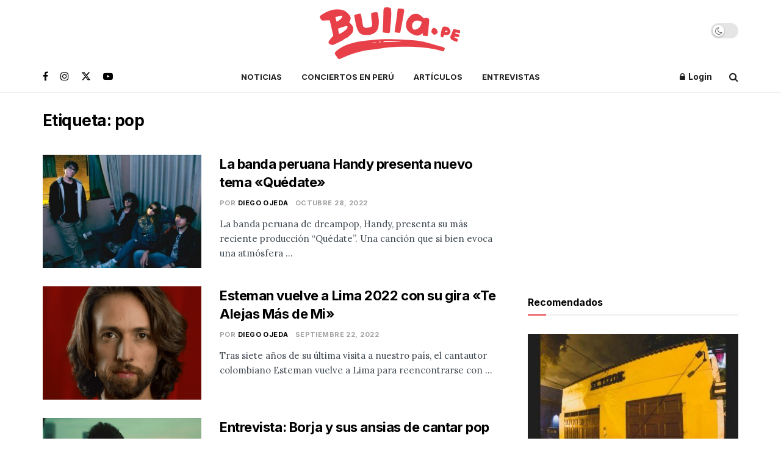

--- FILE ---
content_type: text/html; charset=utf-8
request_url: https://www.google.com/recaptcha/api2/aframe
body_size: 268
content:
<!DOCTYPE HTML><html><head><meta http-equiv="content-type" content="text/html; charset=UTF-8"></head><body><script nonce="OzlWyalmqGK32sGu5ZT31A">/** Anti-fraud and anti-abuse applications only. See google.com/recaptcha */ try{var clients={'sodar':'https://pagead2.googlesyndication.com/pagead/sodar?'};window.addEventListener("message",function(a){try{if(a.source===window.parent){var b=JSON.parse(a.data);var c=clients[b['id']];if(c){var d=document.createElement('img');d.src=c+b['params']+'&rc='+(localStorage.getItem("rc::a")?sessionStorage.getItem("rc::b"):"");window.document.body.appendChild(d);sessionStorage.setItem("rc::e",parseInt(sessionStorage.getItem("rc::e")||0)+1);localStorage.setItem("rc::h",'1769140440669');}}}catch(b){}});window.parent.postMessage("_grecaptcha_ready", "*");}catch(b){}</script></body></html>